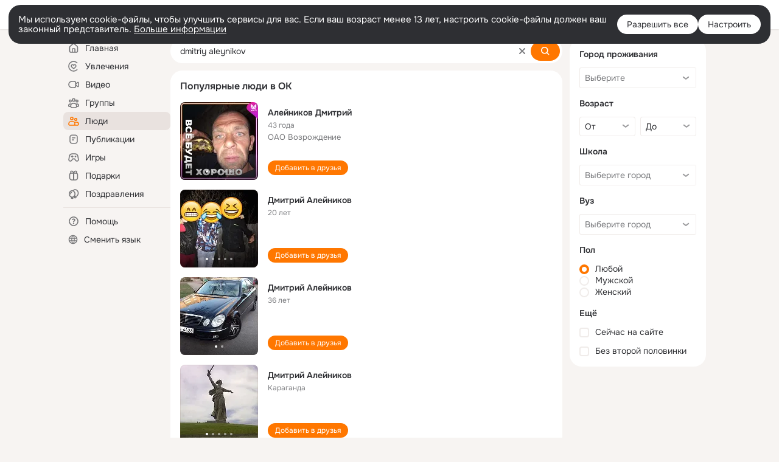

--- FILE ---
content_type: application/javascript; charset=utf-8
request_url: https://st-ok.cdn-vk.ru/res/js/_DataJson_fpwn5vzb.js
body_size: 448
content:
define([],function(){
var a = {};"use strict";function _(t,n){if(!(t instanceof n)){throw new TypeError("Cannot call a class as a function")}}function N(t,n){for(var l=0;l<n.length;l++){var e=n[l];e.enumerable=e.enumerable||false;e.configurable=true;if("value"in e)e.writable=true;Object.defineProperty(t,e.key,e)}}function i(t,n,l){if(l)N(t,l);return t}var r=function(){function t(n){_(this,t);this.height=t.getStringNotNull(n,t.INTERNAL_HEIGHT_KEY);this.width=t.getStringNotNull(n,t.INTERNAL_WIDTH_KEY);this.clickUrl=t.getStringNotNull(n,t.INTERNAL_PIXEL_URL_KEY);this.targetUrl=t.getTargetUrl(n)}i(t,null,[{key:"getStringNotNull",value:function n(l,e){return l[e]||""}},{key:"getTargetUrl",value:function n(l){var e=t.getStringNotNull(l,t.INTERNAL_URL_KEY);e=e?e:t.getStringNotNull(l,t.INTERNAL_URL_1_KEY);return e.replace(/^https?:\/\/[^\/]+/,"")}}]);return t}();r.INTERNAL_IMG_URL_KEY="img_file";r.INTERNAL_PIXEL_URL_KEY="click_url";r.INTERNAL_URL_KEY="url";r.INTERNAL_URL_1_KEY="url1";r.INTERNAL_HEIGHT_KEY="height";r.INTERNAL_WIDTH_KEY="width";r.INTERNAL_TITLE_KEY="title";var u=r;a.BannerDataJson=u
return a;
});
//# sourceMappingURL=_DataJson_fpwn5vzb.js.map
